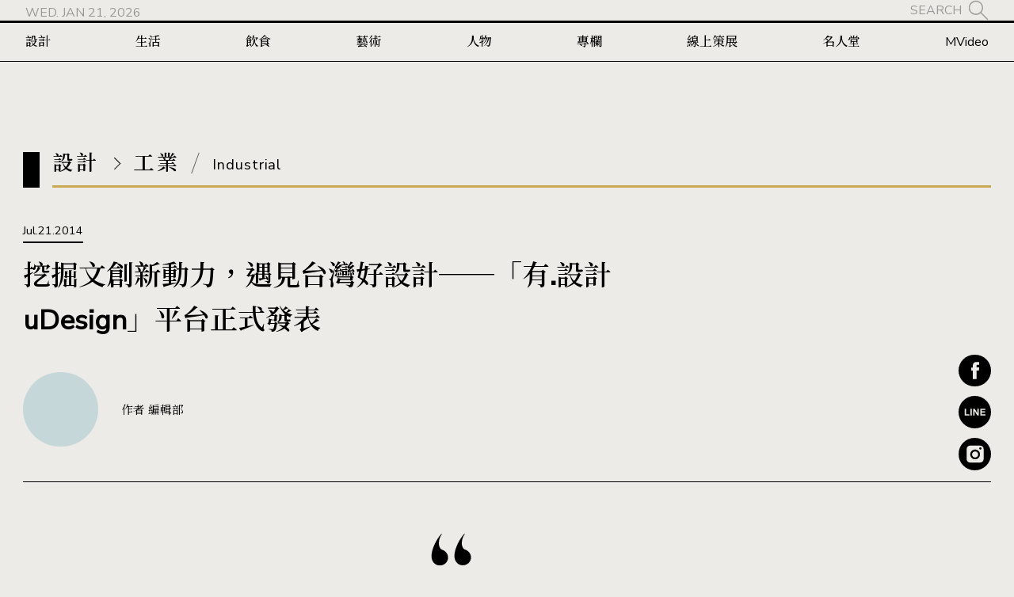

--- FILE ---
content_type: text/html; charset=UTF-8
request_url: https://www.mottimes.com/article/detail/998
body_size: 6755
content:
<!doctype html>
<html>
<head>
<meta http-equiv="X-UA-Compatible" content="IE=edge,chrome=1" />
<meta name="viewport" content="width=device-width, initial-scale=1, user-scalable=0" />
<meta charset="utf-8" />
<link href="/favicon.ico" rel="shortcut icon"/>
<title>挖掘文創新動力，遇見台灣好設計──「有.設計 uDesign」平台正式發表｜MOT TIMES 明日誌</title>
<meta name="description" content="" />
<meta name="keywords" content="" />
<meta property="og:title" content="挖掘文創新動力，遇見台灣好設計──「有.設計 uDesign」平台正式發表｜MOT TIMES 明日誌" />
<meta property="og:description" content="" />
<meta property="og:image" content="https://www.mottimes.com/upload/article/design/industrial/" />
<meta property="og:url" content="https://www.mottimes.com/article/detail/998" />
<link rel="stylesheet" type="text/css" href="/css/style.css" />
<link rel="stylesheet" type="text/css" href="/css/public.css" />
<script type="text/javascript" src="/js/jquery.js"></script>
<script type="text/javascript" src="/js/jquery.smooth-scroll.js"></script>
<script type="text/javascript" src="/js/public.js"></script>

<script async src="https://www.googletagmanager.com/gtag/js?id=G-J9RMTNBKKC"></script>
<script>
window.dataLayer = window.dataLayer || [];
function gtag(){dataLayer.push(arguments);}
gtag('js', new Date());

gtag('config', 'G-J9RMTNBKKC');
</script>

<!-- Google Tag Manager -->
<script>(function(w,d,s,l,i){w[l]=w[l]||[];w[l].push({'gtm.start':
new Date().getTime(),event:'gtm.js'});var f=d.getElementsByTagName(s)[0],
j=d.createElement(s),dl=l!='dataLayer'?'&l='+l:'';j.async=true;j.src=
'https://www.googletagmanager.com/gtm.js?id='+i+dl;f.parentNode.insertBefore(j,f);
})(window,document,'script','dataLayer','GTM-PXRX2VXN');</script>
<!-- End Google Tag Manager -->


<link type="text/css" rel="stylesheet" href="/css/article_detail.css" />
<script type="text/javascript" src="/js/ScrollMagic.min.js"></script>
<script type="text/javascript" src="/js/article_detail.js"></script>
<script type="application/ld+json">
{
  "@context": "https://schema.org",
  "@type": "NewsArticle",
  "articleSection": "設計",
  "url": "https://www.mottimes.com/article/detail/998",
  "headline": "挖掘文創新動力，遇見台灣好設計──「有.設計 uDesign」平台正式發表",
  "image": ["https://www.mottimes.com/upload/article/design/industrial/"],
  "keywords": [""],
  "datePublished": "2014-07-21T00:00:00+08:00",
  "dateModified": "2014-07-21T09:40:58+08:00",
  "author": [{
      "@type": "Person",
      "name": "編輯部",
      "sameAs": "https://www.mottimes.com/author/detail/235"
  }],
  "publisher": [{
      "@type": "Organization",
      "name": "MOT TIMES 明日誌",
      "url":"https://www.mottimes.com/",
      "logo":
      	{
      	"@type": "ImageObject",
      	"url":"https://www.mottimes.com/images/logo.svg",
      	"width":"212px",
      	"height":"150px"
      	}
  }]
}
</script>
<script type="application/ld+json">
{
  "@context": "https://schema.org",
  "@type": "BreadcrumbList",
  "itemListElement":
  [
	  {
	  "@type": "ListItem",
	  "position": 1,
	  "name": "首頁",
	  "item": "https://www.mottimes.com/"
	  },
	  {
	  "@type": "ListItem",
	  "position": 2,
	  "name": "設計",
	  "item": "https://www.mottimes.com/article/list/design"
	  },
		  {
	  "@type": "ListItem",
	  "position": 3,
	  "name": "工業",
	  "item": "https://www.mottimes.com/article/list/design-industrial"
	  },
		  {
	  "@type": "ListItem",
	  "position": 4,
	  "name": "挖掘文創新動力，遇見台灣好設計──「有.設計 uDesign」平台正式發表",
	  "item": "https://www.mottimes.com/article/detail/998"
	  }
  ]
}
</script>
<link rel="canonical" href="https://www.mottimes.com/article/detail/998" />
</head>

<body>
<!-- Google Tag Manager (noscript) -->
<noscript><iframe src="https://www.googletagmanager.com/ns.html?id=GTM-PXRX2VXN"
height="0" width="0" style="display:none;visibility:hidden"></iframe></noscript>
<!-- End Google Tag Manager (noscript) -->
<div class="wrapper">

	<div class="headerContainer">
		<header>
			<div class="brand">

				<div class="logo"><a href="/">MOT TIMES 明日誌</a></div>

				<time>WED. JAN 21, 2026</time>

				<div class="search">
					<button>SEARCH</button>
					<div class="overlay ctWrapper">
						<div class="ct">

							<form action="/search">
								<div class="h2">SEARCH</div>
								<input type="text" name="keywords" placeholder="請輸入關鍵字" required />
								<button type="submit"><span>搜尋</span></button>
							</form>

							<div class="hot">
								<ul>
									<li><a href="/tag?keywords=展覽">展覽</a></li>
									<li><a href="/tag?keywords=台南旅行">台南旅行</a></li>
									<li><a href="/tag?keywords=平田晃久">平田晃久</a></li>
									<li><a href="/tag?keywords=Jean Prouvé">Jean Prouvé</a></li>
								</ul>
							</div>

							<div class="closeBtn"></div>
						</div>
					</div>
				</div>

				<div class="burgerBtn"><span></span></div>
			</div>
			<nav>
				<ul>
					<li>
						<a href="/article/list/design">設計<i></i></a>
						<div class="subNav">
							<ul>
								<li><a href="/article/list/design-visual"><span>視覺</span></a></li>
								<li><a href="/article/list/design-industrial"><span>工業</span></a></li>
								<li><a href="/article/list/design-architecture"><span>建築</span></a></li>
								<li><a href="/article/list/design-fashion"><span>時尚</span></a></li>
								<li><a href="/article/list/design-branding"><span>品牌學</span></a></li>
								<li><a href="/article/list/design-neighborhood"><span>街區漫遊</span></a></li>
							</ul>
						</div>
					</li>
					<li>
						<a href="/article/list/life">生活<i></i></a>
						<div class="subNav">
							<ul>
								<li><a href="/article/list/life-home"><span>真實的家</span></a></li>
								<li><a href="/article/list/life-travel"><span>靈感旅行</span></a></li>
								<li><a href="/article/list/life-lifestyle"><span>生活風格</span></a></li>
							</ul>
						</div>
					</li>
					<li>
						<a href="/article/list/food">飲食</a>
					</li>
					<li>
						<a href="/article/list/art">藝術</a>
					</li>
					<li>
						<a href="/article/list/interview">人物</a>
					</li>
					<li><a href="/article/list/special_column">專欄</a></li>
					<li><a href="/features">線上策展</a></li>
					<li><a href="/halloffame">名人堂</a></li>
					<li><a href="/mvideo">MVideo</a></li>
				</ul>
			</nav>
		</header>
	</div>

	<div class="mainContainer">

		<main>

			<hgroup class="titleGroup wide">
				<div class="h2">
					<span>設計</span>
					<span>工業</span>
					<em><i>Industrial</i></em>
				</div>
			</hgroup>

			<article>

				<header>

					<!-- ****** 桌機版用圖 & 手機版用圖 兩個皆有上稿 才帶出這段 start ****** -->
					<div class="img">
					</div>
					<!-- ****** 桌機版用圖 & 手機版用圖 兩個皆有上稿 才帶出這段 end ****** -->

					<div class="txt">
						<time class="date">Jul.21.2014</time>
						<h1>挖掘文創新動力，遇見台灣好設計──「有.設計 uDesign」平台正式發表</h1>
					</div>

				</header>

				<div class="body">

					<div class="info">

						<ul class="author">
							<li>
								<a href="/author/detail/235">
									<img src="https://www.mottimes.com/upload/author/0b0ca97382370050444831b2e56a3b4e.jpg" alt="編輯部" />
									<span>作者 編輯部</span>
								</a>
							</li>
						</ul>

					</div>

					<div class="content">

						<!-- ******************************* 前言 start ********************************* -->
						<div class="intro">
							<div class="ctWrapper">
															</div>
						</div>
						<!-- ******************************* 前言 end ********************************* -->

						<!-- ******************************* 主文 start ********************************* -->
						<div class="main">
							「台灣好設計這麼多，產品怎麼推？」「使勁推嘛！」<br />
&nbsp;<br />
雖然開頭可能會讓讀者以為我們突然轉型當叫賣了（誤），不過以下絕對不教讀者如何「推」設計、「看」設計，而是帶著大家，一同來見證「奇蹟」──一個「貪心」想完成「推」、「看」、「賣」，甚至是「獎」設計宏圖的文創產業平台：「有.設計 uDesign」。<br />
<br />
<img alt="" src="http://pcdn1.rimg.tw/photos/4499296_zqz85q_l.jpg" style="width: 633px; height: 306px; margin-left: 8px; margin-right: 8px;" /><br />
<br />
由於近年來，台灣的文創與設計發展迅速，加上國內設計人才輩出的加持下，使這股「設計軟實力」的前景備受看好。所以日前聯合報系旗下的「有.設計 uDesign」文創設計平台正式公開，就是對準台灣源源不絕的創造力量，要與眾多台灣設計師們一同開創文創發展的新契機。<br />
<br />
發表記者會當天，聯合報系董事長王文杉提到：「『uDesign』的誕生，是有鑑於台灣設計亮眼綻放的背後，卻少了紮實的產業鏈，以及更值得深入探討的文化價值層面。」但該如何協助設計師，能無後顧之憂地發揮自己的才華和實力，進而扶植打造如專屬品牌、行銷包裝、向下挖掘潛力呢？這便是「uDesign」欲將此想法付諸實行的一大挑戰了。<br />
<br />
<img alt="" src="http://pcdn1.rimg.tw/photos/4499294_3ctke01_l.jpg" style="width: 650px; height: 434px;" /><span style="color:#006400;">（左起）聯合報文創事業部總經理孫志華、實踐大學時尚與媒體設計研究所所長曲家瑞、新銳設計師蕭光廷及蔡依珊，在發表記者會當天為「uDesign」共同現身闡述台灣文創設計的願景。（Photo credit：uDesign）</span><br />
<br />
而「uDesign」平台首要提出的「4 大特色功能」區，主打結合閱讀、欣賞和募資等多種文創開發管道，讓平台主要目標能推動地更趨完整。<br />
<br />
<img alt="" src="http://pcdn1.rimg.tw/photos/4499295_7e1h6zp_l.jpg" style="width: 650px; height: 597px;" /><span style="color:#006400;">「uDesign」入口首頁設計。（Photo credit：uDesign）</span><br />
<br />
例如以「說故事」為概念，集結國內各大相關媒體與設計名人深入報導，猶如綜合型線上雜誌的「閱.設計」區；或是引進國外風行已久的募資行動，藉由透過群眾募資的力量，不僅讓設計者能先行展示設計理念，並適時掌握市場反應與資金情況，使產品有更好的推廣機會。另外，開設「聯合文創設計獎」、「文創經紀人」、「文創博覽會」&hellip;&hellip;等增進設計交流的長遠規劃，也試圖讓台灣設計能見度持續成長。<br />
<br />
<img alt="" src="http://pcdn1.rimg.tw/photos/4499293_pkszak5_l.jpg" style="width: 650px; height: 434px;" /><span style="color:#006400;">「uDesign」開台首波即請到以「紙家具」嶄露頭角、並參與過</span><a href="http://www.mottimes.com/cht/2014isaloni/" target="_blank"><span style="color:#0000cd;">米蘭家具展</span></a><span style="color:#006400;">之「</span><a href="http://www.mottimes.com/cht/article_detail.php?serial=624&amp;type=1" target="_blank"><span style="color:#0000cd;">新銳設計展</span></a><span style="color:#006400;">」（Salone Satellite）的傑出設計師蕭光廷，以及曾入選德國慕尼黑「TALENTE 國際競賽特展」的金工藝術設計師蔡依珊，為其平台展露獨家創意設計。（Photo credit：uDesign）</span><br />
<br />
<img alt="" src="http://pcdn1.rimg.tw/photos/4499326_yrdhcoe_l.jpg" style="width: 322px; height: 202px;" /><img alt="" src="http://pcdn1.rimg.tw/photos/4499327_ifg2cvc_l.jpg" style="width: 322px; height: 202px; margin-left: 5px; margin-right: 5px;" /><span style="color:#006400;">設計師蕭光廷首件籌資作品《Coppetta》摺凳，以日本建築師</span><a href="http://www.mottimes.com/cht/article_detail.php?serial=617&amp;type=1" target="_blank"><span style="color:#0000cd;">坂茂</span></a><span style="color:#006400;">的紙造建築為靈感，除了主體採用瓦楞紙板，椅面布套是由保特瓶回收製成的環保布料所打造。（Photo credit：uDesign）</span><br />
<br />
在國內文創勢力已愈趨成熟的當下，或許「uDesign」掀起的設計產鏈實踐化仍待更多人才與資助者的推動，不過藉由創立設計交流平台，給需要曝光機會的新興設計師及作品、抑或平時甚少接觸設計的民眾們，都能得到完善且多元的接觸管道，更非常值得引頸期盼。<br />
&nbsp;<br />
也許現正看著螢幕的你，就是下一個被挖掘的優秀設計新星哦！<br />
<br />
						</div>
						<!-- ******************************* 主文 end ********************************* -->

					</div>

					<ul class="sns">
						<li class="fb"><a>Facebook</a></li>
						<li class="line"><a>Line</a></li>
						<li class="ig"><a href="https://www.instagram.com/mot_times/" target="_blank">Instagram</a></li>
					</ul>

				</div>

			</article>

			<ul class="pnBlock">
				<li>
					<a href="/article/detail/995">
						Prev
						<span>來盤美味的「燈泡」吧，「Food Re-design」計畫啟動</span>
					</a>
				</li>
				<li>
					<a href="/article/detail/6583">
						<span>印度手工地毯 Jaipur Rugs 限期 11 天展出：透過觸摸與觀察，以工藝視角重讀地毯</span>
						Next
					</a>
				</li>
			</ul>

			<!-- ********************************* 延伸閱讀 start *********************************** -->
			<section class="moreArticle">

				<hgroup class="titleGroup">
					<h2>
						<span>延伸閱讀</span>
						<em><i>More Articles</i></em>
					</h2>
				</hgroup>

				<ul>
					<li>
						<a href="/article/detail/6596" class="detail">
							<div class="img"><img src="https://www.mottimes.com/upload/article/design/architecture/49eb9cf6bc265fd4bf3f1ebc67045f1d.jpg" alt="" /></div>
							<div class="txt">
								<h3><span>曼谷「Cloud 11」年底亮相！Snøhetta 在泰國矽谷打造城市最大空中花園與新創樞紐</span></h3>
								<p>由Snøhetta攜手A49設計，曼谷新創基地「Cloud 11」預計今年底展開試營運、明年三月正式開幕。建築以泰國最大規模的高架空中花園為亮點，未來將成為融合創意產業、文化活動與生態景觀的全新地標。</p>
							</div>
						</a>
					</li>
					<li>
						<a href="/article/detail/6583" class="detail">
							<div class="img"><img src="https://www.mottimes.com/upload/article/design/industrial/5b977b444de1ca6c6c2a3b9d11d4f365.jpg" alt="" /></div>
							<div class="txt">
								<h3><span>印度手工地毯 Jaipur Rugs 限期 11 天展出：透過觸摸與觀察，以工藝視角重讀地毯</span></h3>
								<p>印度手工地毯品牌 Jaipur Rugs 以「工藝視角重讀地毯」為題，進駐台北選品空間 un petit peu.，展開為期 11 天的展覽，邀請觀眾透過觸摸、觀察與閱讀，重新與地毯建立理解與關係。</p>
							</div>
						</a>
						<ul class="tag">
							<li><a href="/tag?keywords=新聞稿整理">新聞稿整理</a></li>
						</ul>
					</li>
					<li>
						<a href="/article/detail/6646" class="detail">
							<div class="img"><img src="https://www.mottimes.com/upload/article/design/architecture/38bc0126fdbe1cf4d21177d9d9d99574.jpg" alt="" /></div>
							<div class="txt">
								<h3><span>從清邁到烏通：金點設計獎常勝軍 EKAR 如何用建築重新定義泰國的地方精神？</span></h3>
								<p>透過回顧泰國建築事務所 EKAR 從清邁到烏通的建築作品，帶領觀眾理解他們的建築哲學：「不刻意追求制式的泰國風，而是終於自身的經驗。」將設計以真實的生活作為起點，讓泰國性以最自然的方式被看見。</p>
							</div>
						</a>
						<ul class="tag">
							<li><a href="/tag?keywords=合作報導">合作報導</a></li>
						</ul>
					</li>
				</ul>

			</section>
			<!-- ********************************* 延伸閱讀 end *********************************** -->


		</main>

	</div>


	<div class="footerContainer">
		<footer>
			<div class="footerCT">
				<div class="logo"><a href="/">MOT TIMES 明日誌</a></div>
				<h5>以設計洞見未來</h5>
				<ul class="sns">
					<li class="fb"><a href="https://www.facebook.com/MOTTIMES" target="_blank">Facebook</a></li>
					<li class="line"><a href="https://page.line.me/sqi6628i?openQrModal=true" target="_blank">Line</a></li>
					<li class="ig"><a href="https://www.instagram.com/mot_times/" target="_blank">Instagram</a></li>
				</ul>
				<ul class="nav">
					<li>
						<a href="/article/list/design">設計</a>
						<ul class="subNav">
							<li><a href="/article/list/design-visual">視覺</a></li>
							<li><a href="/article/list/design-industrial">工業</a></li>
							<li><a href="/article/list/design-architecture">建築</a></li>
							<li><a href="/article/list/design-fashion">時尚</a></li>
							<li><a href="/article/list/design-branding">品牌學</a></li>
							<li><a href="/article/list/design-neighborhood">街區漫遊</a></li>
						</ul>
					</li>
					<li>
						<a href="/article/list/life">生活</a>
						<ul class="subNav">
							<li><a href="/article/list/life-home">真實的家</a></li>
							<li><a href="/article/list/life-travel">靈感旅行</a></li>
							<li><a href="/article/list/life-lifestyle">生活風格</a></li>
						</ul>
					</li>
					<li>
						<a href="/article/list/food">飲食</a>
					</li>
					<li>
						<a href="/article/list/art">藝術</a>
					</li>
					<li>
						<a href="/article/list/interview">人物</a>
					</li>
					<li>
						<a href="/article/list/special_column">專欄</a>
						<a href="/features">線上策展</a>
						<a href="/halloffame">名人堂</a>
						<a href="/mvideo">MVideo</a>
					</li>
				</ul>
<!--
				<div class="epaper">
					<h5>訂閱電子報</h5>
					<p>精選國內外設計與藝文大事、設計大師最新訪談，每週最新資訊定期遞送給您。</p>
					<form action="https://mottimes.us6.list-manage1.com/subscribe/post?u=223c38b7c93a00125fa73ecea&id=a71e61864b" method="post" target="_blank">
						<input type="email" name="EMAIL" placeholder="請輸入您的電子郵件" required />
						<button type="submit">訂閱</button>
					</form>
				</div>
 -->
			</div>
			<ul>
				<li><a href="/about">關於我們</a></li>
				<li><a href="/ads">廣告刊登</a></li>
				<li><a href="/copyright">版權聲明</a></li>
				<li><a href="/sitemap">網站導覽</a></li>
			</ul>
		</footer>
	</div>

	<div class="toTop">
		<div class="top"><span></span></div>
	</div>
</div>
</body>
</html>

--- FILE ---
content_type: text/css
request_url: https://www.mottimes.com/css/style.css
body_size: 2604
content:
@import url('https://fonts.googleapis.com/css2?family=Nunito+Sans&display=swap');
@import url('https://fonts.googleapis.com/css2?family=Noto+Serif+TC:wght@400;500;600&display=swap');

body, form, h1, h2, h3, h4, h5, h6, ul, ol, li, dl, dt, dd, figure, figcaption, fieldset, legend {
	margin: 0;
	padding: 0;
}

*,
*:before,
*:after {
	box-sizing: border-box;
}
body,
input,
button,
textarea {
	font-family: 'Nunito Sans', 'Noto Serif TC', serif;
}

:root{
	--highlight-color:#C9AA53;
	--bg-color:#ecebe7;
}

body{
	background: var(--bg-color);
}
body.disableScroll {
	overflow: hidden;
}

ul, ol {
	list-style: none;
}
p:first-child {
	margin-top: 0;
}
p:last-child{
	margin-bottom: 0;
}
a {
	color: currentColor;
	text-decoration: none;
	transition: color 0.2s;
}

input:-webkit-autofill,
input:-webkit-autofill:focus {
	transition: background-color 600000s 0s, color 600000s 0s;
}

/*********************************** logo start ***************************************/
.logo {
	font-size: 0;
}
.logo a {
	display: block;
	aspect-ratio:1.41;
	background-image: url(../images/logo.svg);
	background-repeat: no-repeat;
	background-size: contain;
}
/*********************************** logo end ***************************************/

/*********************************** date start ***************************************/
time.date{
	display: inline-block;
	border-bottom: 2px solid;
	line-height: 1em;
	padding-bottom: 0.5em;
}
/*********************************** date end ***************************************/

/******************************** btnBlock start *************************************/
.btnBlock{
	display: flex;
	justify-content: center;
	margin-top:3em;
	font-size: 1.2em;
}
.btnBlock a{
	border:1px solid;
	padding:0.5em 2em;
	transition: all 0.2s;
}
.btnBlock a:hover{
	color:#FFF;
	border-color:var(--highlight-color);
	background:var(--highlight-color);
}
/******************************** btnBlock end *************************************/

/*********************************** sns start ***************************************/
.sns li{
	border-radius:50%;
	overflow: hidden;
}
.sns li a{
	font-size: 0;
	display: block;
	padding-top:100%;
	background: url(../images/sns.svg);
	background-repeat:no-repeat;
	background-size:300%;
	background-position-y:top;
	cursor: pointer;
	transition: background-position-y 0.2s;
}
.sns li a:hover{
	background-position-y:bottom; 
}
.sns li.fb a{ background-position-x:left;}
.sns li.line a{ background-position-x:center;}
.sns li.ig a{ background-position-x:right;}
/*********************************** sns end ***************************************/

/*********************************** closeBtn start *****************************************/
.closeBtn{
	position: absolute;
	right:0;
	top:0;
	width:3.8em;
	height:3.8em;
	background: #000;
	cursor: pointer;
	transition: background 0.2s;
}
.closeBtn:hover{
	background:#666;
}
.closeBtn:before,
.closeBtn:after{
	position: absolute;
	content:"";
	display: block;
	left:50%;
	top:50%;
	width:50%;
	height:1px;
	background: #FFF;
}
.closeBtn:before{
	transform: translate(-50%, -50%) rotate(-45deg);
}
.closeBtn:after{
	transform: translate(-50%, -50%) rotate(45deg);
}
/*********************************** closeBtn end *****************************************/

/*********************************** 列表縮圖 start *****************************************/
a.detail,
a.detail img{
	display: block;
}
a.detail .img{
	position: relative;
	overflow: hidden;
}
a.detail img{
	width:100%;
	transition: transform 0.5s;
}
a.detail:hover img{
	transform:scale(1.05);
}
a.detail .img:before,
a.detail .img em{
	position: absolute;
	left:0;
	top:0;
	width:100%;
	height:100%;
	opacity:0;
	transition: opacity 0.5s;
}
a.detail .img:before{
	content:"";
	display: block;
	background: var(--highlight-color);
	mix-blend-mode: color;
	z-index: 1;
}
a.detail .img em{
	display: flex;
	justify-content: center;
	align-items: center;
	font-size: 1em;
	font-style: normal;
	line-height: 1em;
	z-index: 2;
	background: linear-gradient(to top, rgba(201, 170, 83, 0.9), rgba(255, 236, 184, 0.75));
}
a.detail:hover .img:before,
a.detail:hover .img em{
	opacity:1;
}
a.detail .img em:after{
	content:"";
	display: block;
	width:0.6em;
	height:0.6em;
	border:1px solid;
	border-top:none;
	border-left:none;
	transform: rotate(-45deg);
	margin-left:0.5em;
}
a.detail h3{
	transition: color 0.2s;
}
a.detail:hover h3{
	color:var(--highlight-color);
}
/*********************************** 列表縮圖 end *****************************************/

/*********************************** 區塊標題 start *****************************************/
.titleGroup{
	display: inline-block;
	font-size: 1.8em;
	line-height: 1.1em;
	padding-left:0.6em;
	border-left:0.8em solid;
}
.titleGroup.wide{
	display: block;
}
.titleGroup h2,
.titleGroup .h2{
	font-size: 1em;
	font-weight: bold;
	padding-bottom: 0.55em;
	border-bottom:3px solid var(--highlight-color);
	display: flex;
	align-items: flex-start;
}
.titleGroup h2 span,
.titleGroup .h2 span{
	letter-spacing: 0.15em;
	white-space: nowrap;
}
.titleGroup.en h2 span,
.titleGroup.en .h2 span{
	font-weight: normal;
	letter-spacing: normal;
}
.titleGroup h2 span+span,
.titleGroup .h2 span+span{
	margin-left:0.5em;
	display: flex;
	align-items: center;
}
.titleGroup h2 span+span:before,
.titleGroup .h2 span+span:before{
	content: "";
	display: block;
	margin-right:0.7em;
	width:0.4em;
	height:0.4em;
	border:1px solid;
	border-top:none;
	border-left:none;
	transform: translateY(0.05em) rotate(-45deg);
}
.titleGroup h2 em,
.titleGroup .h2 em{
	margin-left:0.7em;
	font-style: normal;
	font-weight: normal;
	display: flex;
}
.titleGroup h2 em:before,
.titleGroup .h2 em:before{
	content: "";
	display: block;
	margin-right:0.8em;
	width:1px;
	background: #666;
	transform: rotate(20deg);
}
.titleGroup h2 em i,
.titleGroup .h2 em i{
	font-size: 0.7em;
	font-style: normal;
	letter-spacing: 0.05em;
	transform: translateY(0.1em);
}
/*********************************** 區塊標題 end *****************************************/

/********************************* 最新文章 start ***************************************/
section.new .ctWrapper{
	margin:0 auto;
	padding:0 2em;
	max-width: 1400px;
}

section.new ul{
	position: relative;
	display: grid;
	grid:repeat(2, 1fr)/repeat(4, 1fr);
	gap:3em 4.26%;
	--margin-side:26.04%;
}

section.new ul li{
	margin-top:2em;
}
section.new ul li:nth-child(1){
	grid-column-start:2;
}

section.new ul:before,
section.new ul:after{
	position: absolute;
	top:0;
	content: "";
	display: block;
	width:96%;
	height:2px;
	background: currentColor;
}
section.new ul:before{
	left:0;
	margin-left:var(--margin-side);
}
section.new ul:after{
	right:0;
	margin:26.94% var(--margin-side) 0 0;
}

section.new a h3{
	font-size: 1.2em;
	margin-top:0.8em;
	line-height: 1.6em;
	display: -webkit-box;
	-webkit-line-clamp: 2;
	-webkit-box-orient: vertical;  
	overflow: hidden;
}
/********************************* 最新文章 end ***************************************/

/*********************************** 分頁 start *******************************/
.pagination{
	border:1px solid;
	border-left:none;
	border-right:none;
	padding:1.6em 0;
	display: flex;
	justify-content: center;
	align-items: center;
}
.pagination li{
	font-size: 1.1em;
	line-height: 1em;
}
.pagination li:first-child{
	margin-right:auto;
}
.pagination li:last-child{
	margin-left:auto;
}
.pagination li.disabled{
	opacity:0.2;
}
.pagination li:not(:first-child):not(:last-child){
	margin:0 0.5em;
	transform: translateY(0.2em);
}
.pagination li > *{
	transition: color 0.2s;
}
.pagination li:first-child > *,
.pagination li:last-child > *{
	display: flex;
	align-items: center;
}
.pagination li:first-child > *:before,
.pagination li:last-child > *:after{
	content:"";
	display: block;
	width:0.8em;
	height:0.8em;
	border:1px solid;
	transform: rotate(-45deg);
}
.pagination li:first-child > *:before{
	border-right:none;
	border-bottom:none;
	margin-right:0.5em;
}
.pagination li:last-child > *:after{
	border-top:none;
	border-left:none;
	margin-left:0.5em;
}
.pagination li:not(:first-child):not(:last-child) > *{
	display: block;
	padding:0 0.3em 0.15em;
	border-bottom:1px solid transparent;
}
.pagination li a[href]:hover,
.pagination li.active > *{
	color:var(--highlight-color);
}
.pagination li.active:not(:first-child):not(:last-child) > *{
	border-color:currentColor;
}
/*********************************** 分頁 end *******************************/

/*********************************** 下方 AD start *******************************/
section.btmAD{
	display: flex;
	justify-content: center;
}
section.btmAD h6{
	font-size: 1.05em;
	font-weight: normal;
	line-height: 1em;
	color:#999;
	padding-bottom: 0.5em;
	border-bottom: 1px solid;
}
section.btmAD .codeWrapper{
	margin-top:2em;
}

section.btmAD .imgAD{
	position: relative;
}
section.btmAD a,
section.btmAD img{
	display: block;
}
section.btmAD img{
	width: 100%;
	max-width: 1336px;
}
section.btmAD .closeBtn{
	width:2em;
	height:2em;
}
/*********************************** 下方 AD end *******************************/

/******************************* overlay start **********************************/
.overlay{
	position: fixed;
	left:0;
	top:0;
	width:100vw;
	height:100vh;
	z-index: 1;
}
/******************************* overlay end **********************************/


@media screen and (max-width:1023px){
	
	/******************************** btnBlock start *************************************/
	.btnBlock{
		margin-top:2em;
		font-size: 0.9em;
	}
	/******************************** btnBlock end *************************************/
	
	/*********************************** 區塊標題 start *****************************************/
	.titleGroup{
		font-size: 1.2em;
	}
	.titleGroup h2 span,
	.titleGroup .h2 span{
		letter-spacing:normal;
	}
	/*********************************** 區塊標題 end *****************************************/
	
	/********************************* 最新文章 start ***************************************/
	section.new .ctWrapper{
		padding:0;
	}
	
	section.new ul{
		display: block;
		margin-top:2em;
	}
	
	section.new ul li:nth-child(1){
		margin-top:0;
	}
	section.new ul li+li{
		margin-top:2em;
	}
	
	section.new ul:before,
	section.new ul:after{
		display:none;
	}

	section.new a h3{
		font-size: 1em;
		display: block;
	}
	/********************************* 最新文章 end ***************************************/
	
	/*********************************** 分頁 start *******************************/
	.pagination li{
		font-size: 0.9em;
	}
	.pagination li:not(:first-child):not(:last-child){
		margin:0 0.2em;
	}
	/*********************************** 分頁 end *******************************/
	
	/*********************************** 下方 AD start *******************************/
	section.btmAD h6{
		font-size: 0.8em;
	}
	/*********************************** 下方 AD end *******************************/
	
	/******************************* overlay start **********************************/
	.overlay .closeBtn{
		width:3em;
		height:3em;
	}
	/******************************* overlay end **********************************/
	
}


--- FILE ---
content_type: image/svg+xml
request_url: https://www.mottimes.com/images/logo.svg
body_size: 1677
content:
<?xml version="1.0" encoding="utf-8"?>
<!-- Generator: Adobe Illustrator 25.3.1, SVG Export Plug-In . SVG Version: 6.00 Build 0)  -->
<svg version="1.1" id="圖層_2" xmlns="http://www.w3.org/2000/svg" xmlns:xlink="http://www.w3.org/1999/xlink" x="0px" y="0px"
	 viewBox="0 0 150 106" style="enable-background:new 0 0 150 106;" xml:space="preserve">
<style type="text/css">
	.st0{fill:#040000;}
</style>
<g>
	<g>
		<rect x="111.5" y="54.6" class="st0" width="15.6" height="1.2"/>
		<g>
			<path class="st0" d="M132.6,77.1c3.8,3.2,8.4,3,10.8,2c2.6-1.1,2.8-3.4,2.9-4.4c0.2-1.8-1-2.8-1.7-3.3c-0.6-0.5-1.4-1-2.4-1.3
				c-1-0.4-2-0.7-3.1-1c-1.1-0.3-2.2-0.8-3.1-1.4c-1-0.6-1.8-1.4-2.4-2.4c-0.6-1-1-2.4-1-4.1c0-0.8,0.2-1.6,0.5-2.4
				c0.3-0.9,0.9-1.7,1.6-2.4c0.7-0.7,1.5-1.4,2.6-1.9c1.1-0.5,2.3-0.7,3.3-0.7c2.1,0,4.1,0.2,7,3.1l-0.7,0.6c-3.6-3.4-7-2.9-9.2-1
				c-2.7,2.3-1.7,6.3-0.3,7.3c0.7,0.5,1.4,1.1,2.4,1.4c1,0.4,2,0.7,3.1,1c1.1,0.3,2.2,0.7,3.1,1.2c2.9,1.8,3.4,4.3,3.4,5.9
				c0,1.3-0.2,2.4-0.7,3.4c-0.5,1-1.1,1.9-1.9,2.6c-0.8,0.7-1.8,1.2-2.9,1.6c-1.1,0.4-2.3,0.6-3.6,0.6c-1.2,0-2.6-0.2-4.4-1
				c-1.4-0.6-2.6-1.4-4-2.7L132.6,77.1z"/>
			<rect x="68.5" y="54.4" class="st0" width="3.5" height="26.3"/>
			<rect x="111.5" y="67.2" class="st0" width="14" height="1.2"/>
			<rect x="111.5" y="79.8" class="st0" width="15.6" height="1.2"/>
			<g>
				<rect x="43.2" y="54.4" class="st0" width="20.2" height="1.2"/>
				<rect x="51.5" y="54.4" class="st0" width="3.5" height="26.3"/>
			</g>
			<rect x="79.5" y="54.6" class="st0" width="1.4" height="26.3"/>
			<rect x="101.3" y="54.6" class="st0" width="3.5" height="26.3"/>
			<rect x="111.5" y="54.6" class="st0" width="3.5" height="26.3"/>
			<polygon class="st0" points="91.8,80.9 90.3,80.9 79.5,54.6 82.8,54.6 92.7,78.7 			"/>
			<polygon class="st0" points="90.3,80.9 91.8,80.9 102.6,54.6 101.2,54.6 			"/>
		</g>
	</g>
	<g>
		<rect x="68.6" y="20.1" class="st0" width="3.5" height="26.3"/>
		<rect x="60.3" y="20.1" class="st0" width="20.2" height="1.2"/>
		<g>
			<rect x="1.1" y="20.1" class="st0" width="1.4" height="26.3"/>
			<rect x="22.9" y="20.1" class="st0" width="3.5" height="26.3"/>
			<polygon class="st0" points="13.4,46.4 11.9,46.4 1.1,20.1 4.4,20.1 14.3,44.1 			"/>
			<polygon class="st0" points="11.9,46.4 13.4,46.4 24.2,20.1 22.8,20.1 			"/>
		</g>
		<path class="st0" d="M45.8,19.4c-7.4,0-13.5,6-13.5,13.5c0,7.4,6,13.5,13.5,13.5c7.4,0,13.5-6,13.5-13.5
			C59.3,25.5,53.3,19.4,45.8,19.4 M45.8,45.2c-5.5,0-10-5.5-10-12.3c0-6.8,4.5-12.3,10-12.3c5.5,0,10,5.5,10,12.3
			C55.9,39.7,51.4,45.2,45.8,45.2"/>
	</g>
	<g>
		<path class="st0" d="M93,41.4v1.1h-0.9h-0.2v-11l1.3,0.5h2.9l0-0.7h1.2v11.2h-0.9h-0.2v-1.1H93z M93,36.3h3.2v-3.8H93V36.3z
			 M96.2,36.9H93v4h3.2V36.9z M106,31v13.7c0,0.9-0.2,1.5-1.9,1.7c-0.1-0.4-0.2-0.7-0.5-0.8c-0.3-0.2-0.8-0.3-1.7-0.5v-0.3
			c0,0,2.1,0.2,2.6,0.2c0.4,0,0.5-0.1,0.5-0.4v-4.4h-4.7c-0.4,2.4-1.5,4.6-4.3,6.2l-0.2-0.2c3.1-2.4,3.7-5.4,3.7-9v-6.1l1.3,0.6h4.1
			l0-0.7H106z M105,39.7v-3.5h-4.5v1c0,0.8,0,1.7-0.1,2.5H105z M100.5,35.7h4.5v-3.4h-4.5V35.7z"/>
		<path class="st0" d="M124.7,31.6V46h-1h-0.2v-1.3h-8V46h-0.9h-0.2V31.7l1.2,0.6h7.7l0-0.7H124.7z M115.5,38.1h8v-5.3h-8V38.1z
			 M123.5,38.6h-8v5.6h8V38.6z"/>
		<path class="st0" d="M137.2,33.3l0.8,1h-6.3l-0.1-0.5h4.8L137.2,33.3z M136,36l0.6-0.4l0.8,0.9h-4.9l-0.1-0.5H136z M136.5,37.9
			l0.9,0.8h-4.9l-0.1-0.5h3.7L136.5,37.9z M137.3,39.8v6h-0.9h-0.2v-0.9h-2.6v0.9h-0.9h-0.2v-5.9l1.1,0.5h2.3l0-0.6H137.3z
			 M133.7,30.8c3.3,0.9,2.4,3.1,1.2,2.4c-0.2-0.7-0.9-1.7-1.4-2.3L133.7,30.8z M136.3,40.9h-2.6v3.5h2.6V40.9z M139.9,40.3
			c0.3,1.9-0.1,3.3-0.6,3.9c-0.3,0.4-0.9,0.6-1.1,0.3c-0.2-0.3-0.1-0.6,0.2-0.9c0.6-0.6,1.2-2,1.2-3.3L139.9,40.3z M139,33.7h3.3v-3
			h1l0,3h1.9l0.7-0.5l1,1h-3.7v3.3h1.4l0.6-0.4l1.1,0.9h-7l-0.1-0.5h3v-3.3h-3.2L139,33.7z M145.5,44.9c0.3,0.1,0.4,0.3,0.4,0.4
			c0,0.5-0.5,0.7-2.6,0.7H142c-1.1,0-1.3-0.3-1.3-1v-5.5l0.9,0.6v4.7c0,0.2,0.1,0.3,0.6,0.3h1.2c0.6,0,1,0,1.2,0
			c0.2,0,0.2-0.1,0.3-0.2c0.1-0.3,0.3-1.3,0.4-2.3h0.2L145.5,44.9z M142.1,38.6c3,1.9,1.9,4.4,1,3.5c0.1-1.1-0.5-2.5-1.2-3.4
			L142.1,38.6z M145.2,40c3.3,2.3,2.3,4.8,1.3,3.9c-0.1-1.2-0.8-2.8-1.5-3.7L145.2,40z"/>
	</g>
</g>
</svg>


--- FILE ---
content_type: application/javascript
request_url: https://www.mottimes.com/js/public.js
body_size: 757
content:
var isMobile=!isNaN(window.orientation);

$(document).ready(function(){
	
	var win=$(window);
	var body=$("body");
	
	/******************************** header start ***********************************************/
	var headerContainer=$(".headerContainer");
	var header=headerContainer.find("header");
	var search=headerContainer.find(".search");
	var searchBtn=search.find("> button");
	var searchInput=search.find("input[type='text']");
	var searchCloseBtn=search.find(".closeBtn");
	var burgerBtn=$(".burgerBtn");
	var navLiWithSub=header.find("nav > ul > li:has(.subNav)");
	var smoothScrollSpeed=500;
	
	function isHeaderOpen(){
		return header.is(".open");
	}
	
	searchBtn.click(function(){
		body.addClass("disableScroll");
		search.addClass("active");
		searchInput.focus();
	});
	searchCloseBtn.click(function(){
		!isHeaderOpen() && body.removeClass("disableScroll");
		search.removeClass("active");
	});
	
	burgerBtn.click(function(){
		body.toggleClass("disableScroll");
		header.toggleClass("open");
	});
	
	navLiWithSub.each(function(){
		var li=$(this);
		li.click(function(e){
			if($(e.target).is("i")){
				navLiWithSub.not(li).removeClass("active");
				li.toggleClass("active");
				return false;
			}
		});
	});
	
	win.scroll(function(){
		var st=win.scrollTop();
		headerContainer.toggleClass("scrolled", st>70);
	}).resize(function(){
		isMobile=burgerBtn.height()!=0;
		if(!isMobile && isHeaderOpen()){
			burgerBtn.trigger("click");
		}
	}).trigger("scroll").trigger("resize");
	/******************************** header end ***********************************************/
	
	/******************************** 列表縮圖 start ***********************************************/
	var aDetail=$("a.detail");
	aDetail.each(function(){
		$(this).find(".img").append('<em>Details</em>');
	});
	/******************************** 列表縮圖 end ***********************************************/
	
	/******************************** toTop start ***********************************************/
	var toTop=$(".toTop");
	toTop.find(".top").click(function(){
		$.smoothScroll({
			speed:smoothScrollSpeed,
			scrollTarget:"html"
		});
	});
	win.scroll(function(){
		var st=win.scrollTop();
		toTop.toggleClass("show", st>70);
	}).trigger("scroll");
	/******************************** toTop end ***********************************************/
	
});

--- FILE ---
content_type: image/svg+xml
request_url: https://www.mottimes.com/images/quote.svg
body_size: 430
content:
<?xml version="1.0" encoding="utf-8"?>
<!-- Generator: Adobe Illustrator 21.0.0, SVG Export Plug-In . SVG Version: 6.00 Build 0)  -->
<svg version="1.1" id="圖層_1" xmlns="http://www.w3.org/2000/svg" xmlns:xlink="http://www.w3.org/1999/xlink" x="0px" y="0px"
	 viewBox="0 0 56 46" style="enable-background:new 0 0 56 46;" xml:space="preserve">
<g>
	<g>
		<path d="M0.7,32.1c0-10.2,7.8-24.9,14-30.9h0.7c-3,4.2-4.4,8.5-4.4,13.1c0,4.2,1.6,8,4.4,8.9c4.8,1.6,8.3,5.8,8.3,10.9
			c0,6-4.8,10.9-11.5,10.9C4.8,45,0.7,38.6,0.7,32.1z M32.5,31.9c0-10.2,7.8-24.9,14-30.9h0.7c-3,4.2-4.4,8.5-4.4,13.1
			c0,4.2,1.6,8,4.4,8.9c4.8,1.6,8.3,5.8,8.3,10.9c0,6-4.8,10.9-11.5,10.9C36.6,44.8,32.5,38.4,32.5,31.9z"/>
	</g>
</g>
</svg>
